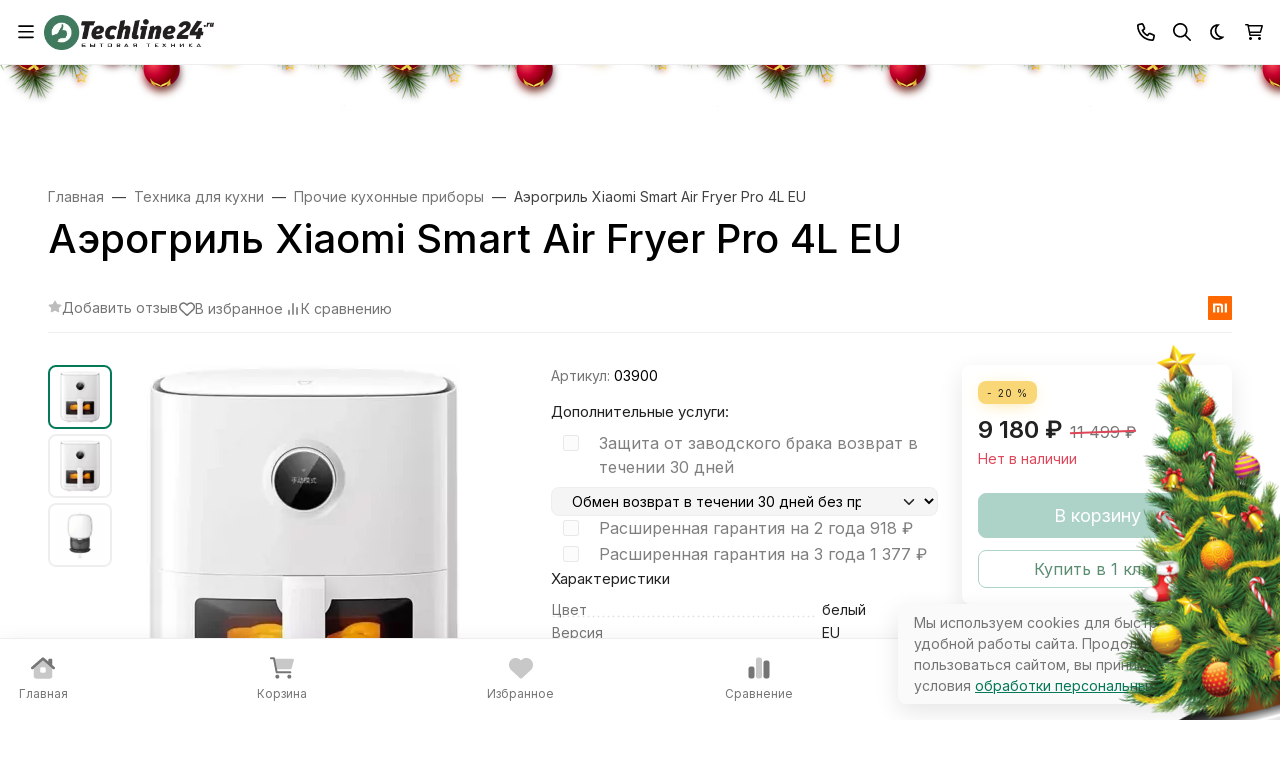

--- FILE ---
content_type: text/html; charset=utf-8
request_url: https://www.google.com/recaptcha/api2/anchor?ar=1&k=6LczikwmAAAAAEEzjR2e7CsJUruiwWEYNSk7ZSfv&co=aHR0cHM6Ly90ZWNobGluZTI0LnJ1OjQ0Mw..&hl=en&v=PoyoqOPhxBO7pBk68S4YbpHZ&size=invisible&anchor-ms=20000&execute-ms=30000&cb=c5lcsxyaa91t
body_size: 48767
content:
<!DOCTYPE HTML><html dir="ltr" lang="en"><head><meta http-equiv="Content-Type" content="text/html; charset=UTF-8">
<meta http-equiv="X-UA-Compatible" content="IE=edge">
<title>reCAPTCHA</title>
<style type="text/css">
/* cyrillic-ext */
@font-face {
  font-family: 'Roboto';
  font-style: normal;
  font-weight: 400;
  font-stretch: 100%;
  src: url(//fonts.gstatic.com/s/roboto/v48/KFO7CnqEu92Fr1ME7kSn66aGLdTylUAMa3GUBHMdazTgWw.woff2) format('woff2');
  unicode-range: U+0460-052F, U+1C80-1C8A, U+20B4, U+2DE0-2DFF, U+A640-A69F, U+FE2E-FE2F;
}
/* cyrillic */
@font-face {
  font-family: 'Roboto';
  font-style: normal;
  font-weight: 400;
  font-stretch: 100%;
  src: url(//fonts.gstatic.com/s/roboto/v48/KFO7CnqEu92Fr1ME7kSn66aGLdTylUAMa3iUBHMdazTgWw.woff2) format('woff2');
  unicode-range: U+0301, U+0400-045F, U+0490-0491, U+04B0-04B1, U+2116;
}
/* greek-ext */
@font-face {
  font-family: 'Roboto';
  font-style: normal;
  font-weight: 400;
  font-stretch: 100%;
  src: url(//fonts.gstatic.com/s/roboto/v48/KFO7CnqEu92Fr1ME7kSn66aGLdTylUAMa3CUBHMdazTgWw.woff2) format('woff2');
  unicode-range: U+1F00-1FFF;
}
/* greek */
@font-face {
  font-family: 'Roboto';
  font-style: normal;
  font-weight: 400;
  font-stretch: 100%;
  src: url(//fonts.gstatic.com/s/roboto/v48/KFO7CnqEu92Fr1ME7kSn66aGLdTylUAMa3-UBHMdazTgWw.woff2) format('woff2');
  unicode-range: U+0370-0377, U+037A-037F, U+0384-038A, U+038C, U+038E-03A1, U+03A3-03FF;
}
/* math */
@font-face {
  font-family: 'Roboto';
  font-style: normal;
  font-weight: 400;
  font-stretch: 100%;
  src: url(//fonts.gstatic.com/s/roboto/v48/KFO7CnqEu92Fr1ME7kSn66aGLdTylUAMawCUBHMdazTgWw.woff2) format('woff2');
  unicode-range: U+0302-0303, U+0305, U+0307-0308, U+0310, U+0312, U+0315, U+031A, U+0326-0327, U+032C, U+032F-0330, U+0332-0333, U+0338, U+033A, U+0346, U+034D, U+0391-03A1, U+03A3-03A9, U+03B1-03C9, U+03D1, U+03D5-03D6, U+03F0-03F1, U+03F4-03F5, U+2016-2017, U+2034-2038, U+203C, U+2040, U+2043, U+2047, U+2050, U+2057, U+205F, U+2070-2071, U+2074-208E, U+2090-209C, U+20D0-20DC, U+20E1, U+20E5-20EF, U+2100-2112, U+2114-2115, U+2117-2121, U+2123-214F, U+2190, U+2192, U+2194-21AE, U+21B0-21E5, U+21F1-21F2, U+21F4-2211, U+2213-2214, U+2216-22FF, U+2308-230B, U+2310, U+2319, U+231C-2321, U+2336-237A, U+237C, U+2395, U+239B-23B7, U+23D0, U+23DC-23E1, U+2474-2475, U+25AF, U+25B3, U+25B7, U+25BD, U+25C1, U+25CA, U+25CC, U+25FB, U+266D-266F, U+27C0-27FF, U+2900-2AFF, U+2B0E-2B11, U+2B30-2B4C, U+2BFE, U+3030, U+FF5B, U+FF5D, U+1D400-1D7FF, U+1EE00-1EEFF;
}
/* symbols */
@font-face {
  font-family: 'Roboto';
  font-style: normal;
  font-weight: 400;
  font-stretch: 100%;
  src: url(//fonts.gstatic.com/s/roboto/v48/KFO7CnqEu92Fr1ME7kSn66aGLdTylUAMaxKUBHMdazTgWw.woff2) format('woff2');
  unicode-range: U+0001-000C, U+000E-001F, U+007F-009F, U+20DD-20E0, U+20E2-20E4, U+2150-218F, U+2190, U+2192, U+2194-2199, U+21AF, U+21E6-21F0, U+21F3, U+2218-2219, U+2299, U+22C4-22C6, U+2300-243F, U+2440-244A, U+2460-24FF, U+25A0-27BF, U+2800-28FF, U+2921-2922, U+2981, U+29BF, U+29EB, U+2B00-2BFF, U+4DC0-4DFF, U+FFF9-FFFB, U+10140-1018E, U+10190-1019C, U+101A0, U+101D0-101FD, U+102E0-102FB, U+10E60-10E7E, U+1D2C0-1D2D3, U+1D2E0-1D37F, U+1F000-1F0FF, U+1F100-1F1AD, U+1F1E6-1F1FF, U+1F30D-1F30F, U+1F315, U+1F31C, U+1F31E, U+1F320-1F32C, U+1F336, U+1F378, U+1F37D, U+1F382, U+1F393-1F39F, U+1F3A7-1F3A8, U+1F3AC-1F3AF, U+1F3C2, U+1F3C4-1F3C6, U+1F3CA-1F3CE, U+1F3D4-1F3E0, U+1F3ED, U+1F3F1-1F3F3, U+1F3F5-1F3F7, U+1F408, U+1F415, U+1F41F, U+1F426, U+1F43F, U+1F441-1F442, U+1F444, U+1F446-1F449, U+1F44C-1F44E, U+1F453, U+1F46A, U+1F47D, U+1F4A3, U+1F4B0, U+1F4B3, U+1F4B9, U+1F4BB, U+1F4BF, U+1F4C8-1F4CB, U+1F4D6, U+1F4DA, U+1F4DF, U+1F4E3-1F4E6, U+1F4EA-1F4ED, U+1F4F7, U+1F4F9-1F4FB, U+1F4FD-1F4FE, U+1F503, U+1F507-1F50B, U+1F50D, U+1F512-1F513, U+1F53E-1F54A, U+1F54F-1F5FA, U+1F610, U+1F650-1F67F, U+1F687, U+1F68D, U+1F691, U+1F694, U+1F698, U+1F6AD, U+1F6B2, U+1F6B9-1F6BA, U+1F6BC, U+1F6C6-1F6CF, U+1F6D3-1F6D7, U+1F6E0-1F6EA, U+1F6F0-1F6F3, U+1F6F7-1F6FC, U+1F700-1F7FF, U+1F800-1F80B, U+1F810-1F847, U+1F850-1F859, U+1F860-1F887, U+1F890-1F8AD, U+1F8B0-1F8BB, U+1F8C0-1F8C1, U+1F900-1F90B, U+1F93B, U+1F946, U+1F984, U+1F996, U+1F9E9, U+1FA00-1FA6F, U+1FA70-1FA7C, U+1FA80-1FA89, U+1FA8F-1FAC6, U+1FACE-1FADC, U+1FADF-1FAE9, U+1FAF0-1FAF8, U+1FB00-1FBFF;
}
/* vietnamese */
@font-face {
  font-family: 'Roboto';
  font-style: normal;
  font-weight: 400;
  font-stretch: 100%;
  src: url(//fonts.gstatic.com/s/roboto/v48/KFO7CnqEu92Fr1ME7kSn66aGLdTylUAMa3OUBHMdazTgWw.woff2) format('woff2');
  unicode-range: U+0102-0103, U+0110-0111, U+0128-0129, U+0168-0169, U+01A0-01A1, U+01AF-01B0, U+0300-0301, U+0303-0304, U+0308-0309, U+0323, U+0329, U+1EA0-1EF9, U+20AB;
}
/* latin-ext */
@font-face {
  font-family: 'Roboto';
  font-style: normal;
  font-weight: 400;
  font-stretch: 100%;
  src: url(//fonts.gstatic.com/s/roboto/v48/KFO7CnqEu92Fr1ME7kSn66aGLdTylUAMa3KUBHMdazTgWw.woff2) format('woff2');
  unicode-range: U+0100-02BA, U+02BD-02C5, U+02C7-02CC, U+02CE-02D7, U+02DD-02FF, U+0304, U+0308, U+0329, U+1D00-1DBF, U+1E00-1E9F, U+1EF2-1EFF, U+2020, U+20A0-20AB, U+20AD-20C0, U+2113, U+2C60-2C7F, U+A720-A7FF;
}
/* latin */
@font-face {
  font-family: 'Roboto';
  font-style: normal;
  font-weight: 400;
  font-stretch: 100%;
  src: url(//fonts.gstatic.com/s/roboto/v48/KFO7CnqEu92Fr1ME7kSn66aGLdTylUAMa3yUBHMdazQ.woff2) format('woff2');
  unicode-range: U+0000-00FF, U+0131, U+0152-0153, U+02BB-02BC, U+02C6, U+02DA, U+02DC, U+0304, U+0308, U+0329, U+2000-206F, U+20AC, U+2122, U+2191, U+2193, U+2212, U+2215, U+FEFF, U+FFFD;
}
/* cyrillic-ext */
@font-face {
  font-family: 'Roboto';
  font-style: normal;
  font-weight: 500;
  font-stretch: 100%;
  src: url(//fonts.gstatic.com/s/roboto/v48/KFO7CnqEu92Fr1ME7kSn66aGLdTylUAMa3GUBHMdazTgWw.woff2) format('woff2');
  unicode-range: U+0460-052F, U+1C80-1C8A, U+20B4, U+2DE0-2DFF, U+A640-A69F, U+FE2E-FE2F;
}
/* cyrillic */
@font-face {
  font-family: 'Roboto';
  font-style: normal;
  font-weight: 500;
  font-stretch: 100%;
  src: url(//fonts.gstatic.com/s/roboto/v48/KFO7CnqEu92Fr1ME7kSn66aGLdTylUAMa3iUBHMdazTgWw.woff2) format('woff2');
  unicode-range: U+0301, U+0400-045F, U+0490-0491, U+04B0-04B1, U+2116;
}
/* greek-ext */
@font-face {
  font-family: 'Roboto';
  font-style: normal;
  font-weight: 500;
  font-stretch: 100%;
  src: url(//fonts.gstatic.com/s/roboto/v48/KFO7CnqEu92Fr1ME7kSn66aGLdTylUAMa3CUBHMdazTgWw.woff2) format('woff2');
  unicode-range: U+1F00-1FFF;
}
/* greek */
@font-face {
  font-family: 'Roboto';
  font-style: normal;
  font-weight: 500;
  font-stretch: 100%;
  src: url(//fonts.gstatic.com/s/roboto/v48/KFO7CnqEu92Fr1ME7kSn66aGLdTylUAMa3-UBHMdazTgWw.woff2) format('woff2');
  unicode-range: U+0370-0377, U+037A-037F, U+0384-038A, U+038C, U+038E-03A1, U+03A3-03FF;
}
/* math */
@font-face {
  font-family: 'Roboto';
  font-style: normal;
  font-weight: 500;
  font-stretch: 100%;
  src: url(//fonts.gstatic.com/s/roboto/v48/KFO7CnqEu92Fr1ME7kSn66aGLdTylUAMawCUBHMdazTgWw.woff2) format('woff2');
  unicode-range: U+0302-0303, U+0305, U+0307-0308, U+0310, U+0312, U+0315, U+031A, U+0326-0327, U+032C, U+032F-0330, U+0332-0333, U+0338, U+033A, U+0346, U+034D, U+0391-03A1, U+03A3-03A9, U+03B1-03C9, U+03D1, U+03D5-03D6, U+03F0-03F1, U+03F4-03F5, U+2016-2017, U+2034-2038, U+203C, U+2040, U+2043, U+2047, U+2050, U+2057, U+205F, U+2070-2071, U+2074-208E, U+2090-209C, U+20D0-20DC, U+20E1, U+20E5-20EF, U+2100-2112, U+2114-2115, U+2117-2121, U+2123-214F, U+2190, U+2192, U+2194-21AE, U+21B0-21E5, U+21F1-21F2, U+21F4-2211, U+2213-2214, U+2216-22FF, U+2308-230B, U+2310, U+2319, U+231C-2321, U+2336-237A, U+237C, U+2395, U+239B-23B7, U+23D0, U+23DC-23E1, U+2474-2475, U+25AF, U+25B3, U+25B7, U+25BD, U+25C1, U+25CA, U+25CC, U+25FB, U+266D-266F, U+27C0-27FF, U+2900-2AFF, U+2B0E-2B11, U+2B30-2B4C, U+2BFE, U+3030, U+FF5B, U+FF5D, U+1D400-1D7FF, U+1EE00-1EEFF;
}
/* symbols */
@font-face {
  font-family: 'Roboto';
  font-style: normal;
  font-weight: 500;
  font-stretch: 100%;
  src: url(//fonts.gstatic.com/s/roboto/v48/KFO7CnqEu92Fr1ME7kSn66aGLdTylUAMaxKUBHMdazTgWw.woff2) format('woff2');
  unicode-range: U+0001-000C, U+000E-001F, U+007F-009F, U+20DD-20E0, U+20E2-20E4, U+2150-218F, U+2190, U+2192, U+2194-2199, U+21AF, U+21E6-21F0, U+21F3, U+2218-2219, U+2299, U+22C4-22C6, U+2300-243F, U+2440-244A, U+2460-24FF, U+25A0-27BF, U+2800-28FF, U+2921-2922, U+2981, U+29BF, U+29EB, U+2B00-2BFF, U+4DC0-4DFF, U+FFF9-FFFB, U+10140-1018E, U+10190-1019C, U+101A0, U+101D0-101FD, U+102E0-102FB, U+10E60-10E7E, U+1D2C0-1D2D3, U+1D2E0-1D37F, U+1F000-1F0FF, U+1F100-1F1AD, U+1F1E6-1F1FF, U+1F30D-1F30F, U+1F315, U+1F31C, U+1F31E, U+1F320-1F32C, U+1F336, U+1F378, U+1F37D, U+1F382, U+1F393-1F39F, U+1F3A7-1F3A8, U+1F3AC-1F3AF, U+1F3C2, U+1F3C4-1F3C6, U+1F3CA-1F3CE, U+1F3D4-1F3E0, U+1F3ED, U+1F3F1-1F3F3, U+1F3F5-1F3F7, U+1F408, U+1F415, U+1F41F, U+1F426, U+1F43F, U+1F441-1F442, U+1F444, U+1F446-1F449, U+1F44C-1F44E, U+1F453, U+1F46A, U+1F47D, U+1F4A3, U+1F4B0, U+1F4B3, U+1F4B9, U+1F4BB, U+1F4BF, U+1F4C8-1F4CB, U+1F4D6, U+1F4DA, U+1F4DF, U+1F4E3-1F4E6, U+1F4EA-1F4ED, U+1F4F7, U+1F4F9-1F4FB, U+1F4FD-1F4FE, U+1F503, U+1F507-1F50B, U+1F50D, U+1F512-1F513, U+1F53E-1F54A, U+1F54F-1F5FA, U+1F610, U+1F650-1F67F, U+1F687, U+1F68D, U+1F691, U+1F694, U+1F698, U+1F6AD, U+1F6B2, U+1F6B9-1F6BA, U+1F6BC, U+1F6C6-1F6CF, U+1F6D3-1F6D7, U+1F6E0-1F6EA, U+1F6F0-1F6F3, U+1F6F7-1F6FC, U+1F700-1F7FF, U+1F800-1F80B, U+1F810-1F847, U+1F850-1F859, U+1F860-1F887, U+1F890-1F8AD, U+1F8B0-1F8BB, U+1F8C0-1F8C1, U+1F900-1F90B, U+1F93B, U+1F946, U+1F984, U+1F996, U+1F9E9, U+1FA00-1FA6F, U+1FA70-1FA7C, U+1FA80-1FA89, U+1FA8F-1FAC6, U+1FACE-1FADC, U+1FADF-1FAE9, U+1FAF0-1FAF8, U+1FB00-1FBFF;
}
/* vietnamese */
@font-face {
  font-family: 'Roboto';
  font-style: normal;
  font-weight: 500;
  font-stretch: 100%;
  src: url(//fonts.gstatic.com/s/roboto/v48/KFO7CnqEu92Fr1ME7kSn66aGLdTylUAMa3OUBHMdazTgWw.woff2) format('woff2');
  unicode-range: U+0102-0103, U+0110-0111, U+0128-0129, U+0168-0169, U+01A0-01A1, U+01AF-01B0, U+0300-0301, U+0303-0304, U+0308-0309, U+0323, U+0329, U+1EA0-1EF9, U+20AB;
}
/* latin-ext */
@font-face {
  font-family: 'Roboto';
  font-style: normal;
  font-weight: 500;
  font-stretch: 100%;
  src: url(//fonts.gstatic.com/s/roboto/v48/KFO7CnqEu92Fr1ME7kSn66aGLdTylUAMa3KUBHMdazTgWw.woff2) format('woff2');
  unicode-range: U+0100-02BA, U+02BD-02C5, U+02C7-02CC, U+02CE-02D7, U+02DD-02FF, U+0304, U+0308, U+0329, U+1D00-1DBF, U+1E00-1E9F, U+1EF2-1EFF, U+2020, U+20A0-20AB, U+20AD-20C0, U+2113, U+2C60-2C7F, U+A720-A7FF;
}
/* latin */
@font-face {
  font-family: 'Roboto';
  font-style: normal;
  font-weight: 500;
  font-stretch: 100%;
  src: url(//fonts.gstatic.com/s/roboto/v48/KFO7CnqEu92Fr1ME7kSn66aGLdTylUAMa3yUBHMdazQ.woff2) format('woff2');
  unicode-range: U+0000-00FF, U+0131, U+0152-0153, U+02BB-02BC, U+02C6, U+02DA, U+02DC, U+0304, U+0308, U+0329, U+2000-206F, U+20AC, U+2122, U+2191, U+2193, U+2212, U+2215, U+FEFF, U+FFFD;
}
/* cyrillic-ext */
@font-face {
  font-family: 'Roboto';
  font-style: normal;
  font-weight: 900;
  font-stretch: 100%;
  src: url(//fonts.gstatic.com/s/roboto/v48/KFO7CnqEu92Fr1ME7kSn66aGLdTylUAMa3GUBHMdazTgWw.woff2) format('woff2');
  unicode-range: U+0460-052F, U+1C80-1C8A, U+20B4, U+2DE0-2DFF, U+A640-A69F, U+FE2E-FE2F;
}
/* cyrillic */
@font-face {
  font-family: 'Roboto';
  font-style: normal;
  font-weight: 900;
  font-stretch: 100%;
  src: url(//fonts.gstatic.com/s/roboto/v48/KFO7CnqEu92Fr1ME7kSn66aGLdTylUAMa3iUBHMdazTgWw.woff2) format('woff2');
  unicode-range: U+0301, U+0400-045F, U+0490-0491, U+04B0-04B1, U+2116;
}
/* greek-ext */
@font-face {
  font-family: 'Roboto';
  font-style: normal;
  font-weight: 900;
  font-stretch: 100%;
  src: url(//fonts.gstatic.com/s/roboto/v48/KFO7CnqEu92Fr1ME7kSn66aGLdTylUAMa3CUBHMdazTgWw.woff2) format('woff2');
  unicode-range: U+1F00-1FFF;
}
/* greek */
@font-face {
  font-family: 'Roboto';
  font-style: normal;
  font-weight: 900;
  font-stretch: 100%;
  src: url(//fonts.gstatic.com/s/roboto/v48/KFO7CnqEu92Fr1ME7kSn66aGLdTylUAMa3-UBHMdazTgWw.woff2) format('woff2');
  unicode-range: U+0370-0377, U+037A-037F, U+0384-038A, U+038C, U+038E-03A1, U+03A3-03FF;
}
/* math */
@font-face {
  font-family: 'Roboto';
  font-style: normal;
  font-weight: 900;
  font-stretch: 100%;
  src: url(//fonts.gstatic.com/s/roboto/v48/KFO7CnqEu92Fr1ME7kSn66aGLdTylUAMawCUBHMdazTgWw.woff2) format('woff2');
  unicode-range: U+0302-0303, U+0305, U+0307-0308, U+0310, U+0312, U+0315, U+031A, U+0326-0327, U+032C, U+032F-0330, U+0332-0333, U+0338, U+033A, U+0346, U+034D, U+0391-03A1, U+03A3-03A9, U+03B1-03C9, U+03D1, U+03D5-03D6, U+03F0-03F1, U+03F4-03F5, U+2016-2017, U+2034-2038, U+203C, U+2040, U+2043, U+2047, U+2050, U+2057, U+205F, U+2070-2071, U+2074-208E, U+2090-209C, U+20D0-20DC, U+20E1, U+20E5-20EF, U+2100-2112, U+2114-2115, U+2117-2121, U+2123-214F, U+2190, U+2192, U+2194-21AE, U+21B0-21E5, U+21F1-21F2, U+21F4-2211, U+2213-2214, U+2216-22FF, U+2308-230B, U+2310, U+2319, U+231C-2321, U+2336-237A, U+237C, U+2395, U+239B-23B7, U+23D0, U+23DC-23E1, U+2474-2475, U+25AF, U+25B3, U+25B7, U+25BD, U+25C1, U+25CA, U+25CC, U+25FB, U+266D-266F, U+27C0-27FF, U+2900-2AFF, U+2B0E-2B11, U+2B30-2B4C, U+2BFE, U+3030, U+FF5B, U+FF5D, U+1D400-1D7FF, U+1EE00-1EEFF;
}
/* symbols */
@font-face {
  font-family: 'Roboto';
  font-style: normal;
  font-weight: 900;
  font-stretch: 100%;
  src: url(//fonts.gstatic.com/s/roboto/v48/KFO7CnqEu92Fr1ME7kSn66aGLdTylUAMaxKUBHMdazTgWw.woff2) format('woff2');
  unicode-range: U+0001-000C, U+000E-001F, U+007F-009F, U+20DD-20E0, U+20E2-20E4, U+2150-218F, U+2190, U+2192, U+2194-2199, U+21AF, U+21E6-21F0, U+21F3, U+2218-2219, U+2299, U+22C4-22C6, U+2300-243F, U+2440-244A, U+2460-24FF, U+25A0-27BF, U+2800-28FF, U+2921-2922, U+2981, U+29BF, U+29EB, U+2B00-2BFF, U+4DC0-4DFF, U+FFF9-FFFB, U+10140-1018E, U+10190-1019C, U+101A0, U+101D0-101FD, U+102E0-102FB, U+10E60-10E7E, U+1D2C0-1D2D3, U+1D2E0-1D37F, U+1F000-1F0FF, U+1F100-1F1AD, U+1F1E6-1F1FF, U+1F30D-1F30F, U+1F315, U+1F31C, U+1F31E, U+1F320-1F32C, U+1F336, U+1F378, U+1F37D, U+1F382, U+1F393-1F39F, U+1F3A7-1F3A8, U+1F3AC-1F3AF, U+1F3C2, U+1F3C4-1F3C6, U+1F3CA-1F3CE, U+1F3D4-1F3E0, U+1F3ED, U+1F3F1-1F3F3, U+1F3F5-1F3F7, U+1F408, U+1F415, U+1F41F, U+1F426, U+1F43F, U+1F441-1F442, U+1F444, U+1F446-1F449, U+1F44C-1F44E, U+1F453, U+1F46A, U+1F47D, U+1F4A3, U+1F4B0, U+1F4B3, U+1F4B9, U+1F4BB, U+1F4BF, U+1F4C8-1F4CB, U+1F4D6, U+1F4DA, U+1F4DF, U+1F4E3-1F4E6, U+1F4EA-1F4ED, U+1F4F7, U+1F4F9-1F4FB, U+1F4FD-1F4FE, U+1F503, U+1F507-1F50B, U+1F50D, U+1F512-1F513, U+1F53E-1F54A, U+1F54F-1F5FA, U+1F610, U+1F650-1F67F, U+1F687, U+1F68D, U+1F691, U+1F694, U+1F698, U+1F6AD, U+1F6B2, U+1F6B9-1F6BA, U+1F6BC, U+1F6C6-1F6CF, U+1F6D3-1F6D7, U+1F6E0-1F6EA, U+1F6F0-1F6F3, U+1F6F7-1F6FC, U+1F700-1F7FF, U+1F800-1F80B, U+1F810-1F847, U+1F850-1F859, U+1F860-1F887, U+1F890-1F8AD, U+1F8B0-1F8BB, U+1F8C0-1F8C1, U+1F900-1F90B, U+1F93B, U+1F946, U+1F984, U+1F996, U+1F9E9, U+1FA00-1FA6F, U+1FA70-1FA7C, U+1FA80-1FA89, U+1FA8F-1FAC6, U+1FACE-1FADC, U+1FADF-1FAE9, U+1FAF0-1FAF8, U+1FB00-1FBFF;
}
/* vietnamese */
@font-face {
  font-family: 'Roboto';
  font-style: normal;
  font-weight: 900;
  font-stretch: 100%;
  src: url(//fonts.gstatic.com/s/roboto/v48/KFO7CnqEu92Fr1ME7kSn66aGLdTylUAMa3OUBHMdazTgWw.woff2) format('woff2');
  unicode-range: U+0102-0103, U+0110-0111, U+0128-0129, U+0168-0169, U+01A0-01A1, U+01AF-01B0, U+0300-0301, U+0303-0304, U+0308-0309, U+0323, U+0329, U+1EA0-1EF9, U+20AB;
}
/* latin-ext */
@font-face {
  font-family: 'Roboto';
  font-style: normal;
  font-weight: 900;
  font-stretch: 100%;
  src: url(//fonts.gstatic.com/s/roboto/v48/KFO7CnqEu92Fr1ME7kSn66aGLdTylUAMa3KUBHMdazTgWw.woff2) format('woff2');
  unicode-range: U+0100-02BA, U+02BD-02C5, U+02C7-02CC, U+02CE-02D7, U+02DD-02FF, U+0304, U+0308, U+0329, U+1D00-1DBF, U+1E00-1E9F, U+1EF2-1EFF, U+2020, U+20A0-20AB, U+20AD-20C0, U+2113, U+2C60-2C7F, U+A720-A7FF;
}
/* latin */
@font-face {
  font-family: 'Roboto';
  font-style: normal;
  font-weight: 900;
  font-stretch: 100%;
  src: url(//fonts.gstatic.com/s/roboto/v48/KFO7CnqEu92Fr1ME7kSn66aGLdTylUAMa3yUBHMdazQ.woff2) format('woff2');
  unicode-range: U+0000-00FF, U+0131, U+0152-0153, U+02BB-02BC, U+02C6, U+02DA, U+02DC, U+0304, U+0308, U+0329, U+2000-206F, U+20AC, U+2122, U+2191, U+2193, U+2212, U+2215, U+FEFF, U+FFFD;
}

</style>
<link rel="stylesheet" type="text/css" href="https://www.gstatic.com/recaptcha/releases/PoyoqOPhxBO7pBk68S4YbpHZ/styles__ltr.css">
<script nonce="r04DLLL8WLlyEqd_aY4AlQ" type="text/javascript">window['__recaptcha_api'] = 'https://www.google.com/recaptcha/api2/';</script>
<script type="text/javascript" src="https://www.gstatic.com/recaptcha/releases/PoyoqOPhxBO7pBk68S4YbpHZ/recaptcha__en.js" nonce="r04DLLL8WLlyEqd_aY4AlQ">
      
    </script></head>
<body><div id="rc-anchor-alert" class="rc-anchor-alert"></div>
<input type="hidden" id="recaptcha-token" value="[base64]">
<script type="text/javascript" nonce="r04DLLL8WLlyEqd_aY4AlQ">
      recaptcha.anchor.Main.init("[\x22ainput\x22,[\x22bgdata\x22,\x22\x22,\[base64]/[base64]/[base64]/KE4oMTI0LHYsdi5HKSxMWihsLHYpKTpOKDEyNCx2LGwpLFYpLHYpLFQpKSxGKDE3MSx2KX0scjc9ZnVuY3Rpb24obCl7cmV0dXJuIGx9LEM9ZnVuY3Rpb24obCxWLHYpe04odixsLFYpLFZbYWtdPTI3OTZ9LG49ZnVuY3Rpb24obCxWKXtWLlg9KChWLlg/[base64]/[base64]/[base64]/[base64]/[base64]/[base64]/[base64]/[base64]/[base64]/[base64]/[base64]\\u003d\x22,\[base64]\\u003d\x22,\x22w6vCvcOvwqwewr8hW1TCqMO+JDcgwofDo8K7ZjQlSMKEEHzCqWAWwrsPIsOBw7gywpV3NVl/ExY2w5AXI8Kiw6bDty8dRCbCkMKGXlrCtsOTw61QNSt/Al7DvlbCtsKZw4zDo8KUAsONw5IWw6jCsMKvPcOdVMOWHU1Mw7VOIsOLwppxw4vCq3/CpMKLBcKVwrvCk1vDqnzCrsK8YmRFwoA2bSrCvEDDhxDCrcKcECRewo3DvEPCisOJw6fDlcKxPTsBfsOHworCjxjDv8KVIUFYw6AMwrLDsUPDviBxFMOpw4XCksO/[base64]/wpxbwox2dhwgaShgUnvCsxE6VcORw7jCrzc/FSPDtjIuZMK7w7LDjMKEUcOUw65ww7Y8wpXCugx9w4RvJwxmbQ1IP8OUGsOMwqBzwqfDtcK/[base64]/CknvDhcKDUFnDuhcWIT7DuDDDhcOBw7gDXD1hDsOpw4nCjlVCwqLCrcOXw6oUwo16w5EEwo0WKsKJwpPCvsOHw6MiPhRja8K4aGjCrsKoEsK9w7IKw5ADw4RqWVocwoLCscOEw4fDr0ogw6JGwod1w4AEwo3CvEjCiBTDvcK3dhXCjMOrfm3CvcKZC3XDp8O/RGF6QEh6wrjDgjkCwoQWw5N2w5YIw65UYQrCinoEI8ODw7nCoMOxYMKpXDfDhkE9w7UaworCpMO+R1tTw7TDqsKsMWHDj8KXw6bCgm7DlcKFwqwyKcKaw6xXYyzDhMKHwofDmgLChTLDncO4AGXCjcOkXWbDrMK3w7ElwpHCsBFGwrDCj17DoD/DoMOQw6LDh04iw7vDq8KiwrnDgnzCs8Krw73DjMOvZ8KMMwUVBMOLTEhFPmIxw55xw6LDjAPCk03DssOLGz/DjQrCnsO7GMK9wpzCg8Odw7ECw5DDnEjCpG0bVmk6w4XDlBDDt8OZw4nCvsKtXMOuw7cYOhhCwqYCAkt/HiZZLsOwJx3Dm8KHdgAPwqQNw5vDvMKpTcKyURLClztqw60XIlXCtSc2cMOvwoTDsUHClV9WdMOWaCNZwrHDoVofw5cQRMKawrfCgcK6D8O1w67Cn37DnWhyw4llwojDusOkw68gE8Ocw6DDnMK/w7oAEMKdfMOBB3TCkh3Ds8Kjw5Bnd8OkBcKtwrQnDsK+w7/CoXULw5HDsA/DjzkoFnB3w44AasKQw5TDjnHCjsKFwqbDnCwyWMOjf8KWPkvDkQXCgyUyKgvDuWp/K8OQLSHDjMO6wr9qDH7ChGzDoinCmcOVHMKLKMKgw67DrcO0wo0HKWBPwp/CucO1GMOoMUJ8w5clw5fDvCI9w4jCisK6wrHCvsOVw4EwAlE0BsOACcKEw6DClcK9PQjDrMKlw6g6X8Ofwrhaw7Aew73CgcOYBMKtL1I1QMKeXyzCp8KCAEpTwpU8wrtEdsO/[base64]/DtMK4wpPCjcKbYsOIV8ORw7ZSdMKPw71+NsOQw7fCusKETcOJwqseC8KJwrlKwrLCscKmEMOmCH3DtSsQTMK3w60owo1kw5xOw7l9woXCjwJIcMKRKMO7woUFwqjDvsO9HMKyQATDmcK/[base64]/Dl8OrWF3DssKawplawqkvBMKXEsKoQU3CjlHCihsJwoZYRF3Dv8KOw6vDm8KwwqPCqsO+wpwbwqRNw53DpMKbwp/DnMOpwp9ywobCkzPCrjUmw7HDscOww4LDpcOHw5zChcKvBjDDj8KdYBAqJMKbB8KaLzPCp8Kzw49Jw7rCkcOowrvCjxxjY8KlJsKVwpTCgMKINRnCnhwAw6/[base64]/CuxHDh8OubMKlw6jCt8O/[base64]/DsMKxw6l9JG0HP8Kww7rCiMOjw7bDgMO1wo/CmEZ8V8O/w6pmwpLDqMK1LFBnwpnDiUINOMK0w6LClcOtCMOcw7cfBcOQBsKpTWV7w6YfHsOcw6zDty/CjsKSWSYjNSA9w5/DhRBLwo7DvgcSf8KLwqsuDMKSwp3DkVjDlMOfwojDhVFiDQnDqsK8PnrDi3VqBjfDhMOwwqDDscOxwrHCiG7CnsOeBgPCp8OVwrYcw7PDtXx0w604M8KdX8KGwrTDocKCeXVJw7HDhCZDLQ9kYcOBw59nasKGwrTDmGrCnEktasKTEz/Ch8Kqw4nDgsKMw7rDvl1DJg4CWXhiMsKlw55hbkbDlcKQDcKPWjrCrjzDogrChcObwq3Cry3DjsOEwrXCtsKwTcOPLcOQa23Dtm5gXsKWw7bClcOxwqXDnMOYw7RZwr0sw5XCkMK4G8Kxwq/DjBPChsKGVQ7CgMOQwqVAZAzCjsK0NMOEAcKcw53CnMKNfw/CqVvDpcKZwognw4lvwopJI3U5KUQuw4HDg0PDrAlfFi9Rw4soTCIIN8OYE3J8w4MsVAAFwrsvbsOCa8KKYxvDi2DDjcKLw5rDt1vDosObPQ0gMGfCkMKZw6PDjMKlX8OnAMOSwqrCh23DvMKGJEPCpsOmI8OIwqDDgMO1SB/[base64]/DgMO2EUzDucKnc3nCtzLCl8KeVMOTw4TCgFQIwqrCuMOLw5fDusKUwrTCikMTFsO+LHpew5zCnMK3wq7DgMOYwqTDkcOUwoAPw4hXQMKEw53CuVklQ28qw607c8KGwrLCp8Kpw5Z3wpnCm8OPQ8OOwqXDqcO0VGXDosKkwpwgw5wUw75DZlI0wrVxE1MzOMKTQF/DjEANKXoRw5bDicONXcOhVMKSw4E2w40iw47CqMK7wq/CmcKuMijDnAjDqjduQhbCpMOBwoQ4bhV+w5XCiH9lwrXCkcKNKMOFwo47w5J3wpp6w4pUw5/DslfCpE7DnwnCvRzDrhgqOcObKsOQUmfCvn7DiTxmfMKPw6/CncO9w54JZsK6DcOxwpbDq8KsAhfCqcO0wpQbw451w4bCiMO4T2HCiMKoAsOAw4zChcKKwqMJwr8ZBCjDmcOHcFfChg7CpEMwSmhhc8OCw4XCm05FEG/DvcK6LcKLJsOpNB42VWgYIi3Dl0bDp8K6wovCg8K7w7FHw4rDggHDvFnDoj3DtsOowprDjsOswrUYwq8MHSFpcFx8w6DDp2TCoDfCqwTDo8KVJCE5VEdnwpoKwpd/esK5w7BtTnrCt8K/[base64]/[base64]/DlgzCtcKhwqTDpsOKVsObwonDnMKNWkPCml/DrjXDv8O8wqtQwr/Dsnckw7xow6lZVcOcw4/CrA3DtsKjBcKqDAZjFMKUOwvCocONFhlUKcKRNsK+w4NfwpnCsBp9FMOKwqkoWB7Dr8Knw63DicK6wrl2wrDCn1gvG8K3w5Z3WD/DsMObX8KKwrzCrcOCYsOMXMKXwoRidkcXwrnDrTgIZsO/woLCuDs8XMKdwrFkwqA6AS4yw69veB8xwqRNwqgBUCRBwrvDjsOWw4YwwohlCAXDksO6GFTCh8KSDsOYw4PDuzoTdcKYwoF5wrwVw4xSwrELdE7DiWjDtsK0O8O2wpwrcMK2woDDkcOZw7QFwoIIQBI/wrTDnMKlKhNfZibCp8O7wr0QwpdvBD9awq7CuMOfw5fCjXjDqMK0w40tDMKDZGhXdQFfw43DrXvCr8OhQcOxwo8Kw5h1w4hHS1zDnGh2BEZYeFnCsxHDssOcwoIrwp/CrsOgZMKLw4AMw7HDjFXDoSHDlA5cQG0iL8OkKDxwwqvDrElsMsKXwrF0HBvDuyBFwpUww6Y2cAHDix91w7/Dm8KWwoV/J8KNw50RaRDDkjZ/fV16woLCjMKiDldsw4/DusKQw4XCpcOkKcK6w6PDg8Ogw5ZnwqjCtcOsw4ZlwpzCtMKyw7XDjiEaw5zCkBHCmcKIHFbCkkbDpznClCNoVMKuMXvDvgxiw69Rw4dbwq3DlHwPwqhNwrDDiMKjw4hAwp/DgcOsFiteBMKqe8OrJ8KXwofCuWTCvGzCsTwOwrvCghLDlgkxEMKLw7LCm8Kbw7zCv8Ozw67CpcObRMKRwrHDrXDDhjLCoMOGUsO3FMK4AQ4vw5LClWfDosO+FcOiSsK9BzcNbMOYWcOxXDTDkhh9c8K0w7/CtcOowqLCsDI4wrsjw6Eiw5MBw6fCuD7Dkh0vw43CgCvCisO+cDwLw5sMw7pGw7YXP8O3w6ksQsKewoHCu8KEYsKKczRdw4zCmMK9AB42IGLCpcK5w7DDnD7DrT7CnsKEehTDk8OJw5LCigRHR8OQwpB+RncoI8O+wpfDk0/[base64]/Cs8OUKHQOwrTDs8KwJ8KbEHfDgB/Cqx8fSF7Dn8KCWMKVS8OdwqDDoEvDpQ84w7/[base64]/DvigWwo4PFMObQClqF8KbwplWEsOXwr/CocOGOVXCrcKDw5LCux/DksK/w5fDn8KwwoQ3wrZefEZTw6fCmQhBdMKbw6DCmcKTfsOmw4jDvsKTwolOSFVlCsK9C8KbwoY/G8O3IsKNLsOPw5bDkn7CjW/Dq8K4wqXCgsKewo9XTsORwojDt3cDIjfCqQE2w5pqw5Y+wp/DlnPCh8OYw4DDp1hUwqTChMOwIj3Ck8Otw7lywo/CgThYw5RRwpItw6hNw5nDg8KydsOZwqJwwrNXA8KSL8KETG/CpV/Dm8OzKMKfbMK/wr14w59BNcOtw54dwrRBwo8zLMKmwqzCncO8CAgwwqROw7/DmMOgAMKIw5rCj8KRw4R1wo/DssKmwrDDksOzDiodwqVowrofBgxnw5tCO8KMN8OFwp5fwpB+wrPCvMKgw6UhNsKywrPCr8KzGWzDrMK/bDZOwo5nemnCq8OcM8KjwoTDtcKsw4XDuAYlwpjCtsKvw6xIw77CuWDDmMOOwpTCqMOAwq9LP2bCjVBtKcO4VsK1K8ORGMO2U8O+w69AAFbDncKtdMO4WgBBNsK8w6Q4w4jCp8K6wpk/w4zDn8Olw5fDvBZvUR5hUy5pODfCncOxw6fCvcK2TCFeSjfCsMKZAkBCw6Zbbj1Fw6QLeB1wEsKrw4/ColIzW8OMTsOZbMKaw4tVw6vDqyx5w4TDo8OOacKJM8KXCMONwrwGTRXCp0fCrcOkBsOzKy3Do2MSdj1lwpwCw5DDtsKAwrggecOaw6tkw7/[base64]/DkFBLwrcQcsO+wrXChcKUfsKTCT/ChFY7UlPCrsKiAWLDjBPDlsKMwprDgsKqw5ISUjjCqWPCkHkXw6VEYMKGL8KqGFvDvcKWwp0HwqRMWE/DvUfChMO/JUxFQl4ZCA7CkcKRw5Z6wonDqsOIw58eAShwOWkZIMOzCcKfwp5ve8Kvwr41wrNKw6LDnFrDtAjCl8O6fWZmw6nCny9aw7jDssKGw7o8w4RzN8KswqoOCMK4wrtHw4/DgMOIHMKyw5DDkMOTX8KeDsKrCMOMOTPCkTfDliJHw7zCuzdeK3zCoMODHcOsw5J8wq8ebsOCwpDDtsKiODLCpiwlw6jDsjnDv3ovwqQGw7fClUh+Mw47w5PDv0lLwrrDtMKUw4cSwpEww6LCpMK0QgQ8AgjDom1wfcOYOsOaTEjCtMOdblNkw7/Dk8OOw6vCvkTDlcODbQQIwoNzwoTCp1bDmMOyw4XChsKbwpzDp8KpwpM3a8OQLHlmw4g9UmpNwoo0wqrCrsOfw41pTcKUd8OYHsK6GUrDj2vDlwBnw6LDp8O1WCUVcEXDhSAfG2HCm8ObHUvCr3rDgizCoCkbw4hTLwHCv8OxGsKYwo/CjMO2w7nCiWJ8d8KgXGLDqcKdw5DDjHPClB/CoMOEScO/fcKdw4JTwp/CtjBQRX1Xw5Z2wqI0IHJNYll3wpIbw6FKwozDvlYTWFXCh8Kswrhaw5YFw7vDjsKxwrzDtMKzSMOSfg50w7huwoQ+w7w4w7gHwoPDuj/CvVHCtcOHw4V+cmpBwqPDnsKydcK4Q0URw6xAHSVVS8KFPUQ4ScKKfcK+w57DtsOUVFzCkMO4ZjdoDEtcw6HDny3Ci2TCvldhR8K+QyrCkkZCZsKlEcOrFMOUw6fDhMKxB0Ihw4jCpcOkw5leXjx1cnfCjCBFwrrCncKNc0/[base64]/[base64]/DuWh5w4/[base64]/wqUzBsONE2YvwqXCviBfEmzClHUKwq/DrEfDhMKfw4rChWhQw5DCjwVIwqHCvcOAwqrDkMKEDG3CpsKEPhI/wqcbw7JBwp7Dsh/Drw/DoiJRScKlw4VRcMKOwqsoUFvDg8KQEwpiLMKFw5PDu17CqgI5MVtww6fCjcOQUMOgw4NZwo1Cwqsow7lnVcO8w67DtMKqKyHDqsK/wrrCmsOkK1rCscKMwrjCg07DiX7Dk8OWbyEPQMK6w7Bdw6rDhF3DusO9JcKwf0/[base64]/PcKYAcODFmvCjcK7LsO3aynDtj3Dg8KxHsO6wo5ewo7CmcOxw7TDtx42GG7Dv0NzwrLCksKONsKgwqzDj1LCpMKKwpbDgcO6IX7CpMKVAG0wwo8/P3zCucORw6TDpcOILgd+w78Fw5DDjUIMw7ozemfCsiJhw7HDo1HDgEPDssKpXR/DtMOjwqLClMK9w4MpZwgkw7YiC8OKN8O5AEHCo8K7wpjCqMO8JcO7wrs+CMO5wo7CvcOww5o1F8KsdcOCU1/Cg8Onwqdkwq95wpnChX3ChcOEw4rCoRjCpcKPwqDDu8KGOsOOYFFqw5fCqRdiVsKtwp/CjcKpwrTCtcODdcKyw5vCnMKSMMO6wrrDgcKYwrvDoV5GHUUJw5vCpxDClltzw40vbGtpwpcCNcOEwpA8w5LDu8KAdcO9AmNHfXvCk8OQKV9mV8KrwoQ7JMOVwp/DnHQhaMKrOMOLw5vDlRnDucK2wopgAsONw6jDuAhQw5LCt8O1wpkNAT9dUcOeci7Cs1Q9wqAlw57CujLCqiPDp8Oiw6UQwr3DnkTCr8KWwpvCtnDDnMORQ8Ksw5MtcU/CrcKTYRUEwp86w6DCrMKqw4XDu8OWZcKWw4FeRhbDisO5W8KKM8OxUMOfwr7Cgg3CpMOHw7DCuWljaxEEw7MTUAXCqMOzBFJqAnl/w5BcwrTCs8OiKBvCs8OfPkHDiMOzw6PChGvCqsKZTMKre8KswrRtwql2w4nDmh/DoVfDtMKGwqR+fGMqH8Kpwp7CgwHDi8KwKgvDk0MqwqDCgsOPwqgewpvCpsKQw73DqxfCi1EECjzChyFnUsK5VsODwqAPF8K/FcOrBUB4w6jCosO5cQjCjMKcwqIqXnDDvMKzw7F4wpYrA8O+K8KpOhzComhkCMKhw6XDvBJ8dcOOHMOww54DTMOrw6AxG3AEwogwGH/[base64]/DljHCjsKewpnDuXNHUcOuMsOCDcK1wohQwrvCuxPCvsO+w5EiWMKnXcKyMMKKRMKlwrl+w7EvwpdNfcOawrzDs8Oew59xwrrDm8O2w7dawpAfwr94w73DhFpOw6ESw7jCscKnwprCuG/CnUTCoj3Dkh/Dr8OSwozDlcKPwrZxICoYBE1gVXrCri7DmMOew5vDncK/R8KKw5NiKDrCiGkJZjrCgXpPVcOkEcKEPBrCvlHDmS7CsVfDqxjCpsORJ15fw7LDtMOXD03CtMKrScOvwpJZwpzDqcOVwrXCgcKBw53Do8OaOsKXcFHDqsKBCVA3w7vDnwrCo8KPLMKcwoF1wo/Cj8OIw5Quwo3CjmsbHsOJw58dJwMiF0sbRFQMfMKPwpxbLi/Dm23CixsGNW3Ct8OGw6dsF25OwopaGAdZcjhHw5tmwosswqMswoDCliDDonTCrDLChT/Dg01mIm0YeFvCmRRjB8Kswp/DsD/Dn8KlasKoNsOcw4LDi8K0NcKcw6h9wp3DrBnCnMKZYhs9CzkIwrs0Gl8xw5kGwp5sKMKCNcOjwoc/NG7Cgk3DqxvCocKfw5BLehFmw5bDqMKYEcOnJMKSw5LCj8KbTVNJKSvCpkPCicK5WMOTQMK1VxPCh8KNccOYcMKvMsOjw5LDrSTDkFASNMOBwqfCkUbDkSIRwprDrcOnw7fCrcKxKUfCgMK5wqEmwoHChsOQw4XCqHnDu8KxwonDiyXCgcKOw7/DuFLDhMKOVhPCoMKYworCt3PDvhPCqFsDwq0mCMOMfcOhwqXCrBvCg8Olw5F6WMKcwpLCgcKUa0gxwoXDmF3CrMKrw6Jdw6oaI8K1ccKhKMO9Sgk8wrpQJMKZwpfCj0LCgDZ3wpzCssKLGcO8w60IeMKzZB4owrp/[base64]/dRcSw4FowoMFLcKoUcKqf8OXeDNgQMOvbj3DhcO5AMO2ekUCwprDrMOcwpjDtsKiQjgEwpwIax3DlEjCqsO3FcOvw7PDvinDjMKUwrZCw5g/wppkwoIWw7DCoAJVw7k0UGNJwqLCs8O9w7XDoMKNw4PCgcK+w49EGkgFEsKTw49KRnFYJGtzG1TDuMKswqsvV8KFw4kqNMKDd2rDjkLDj8K6w6bDnFAKwrzCjQNTR8OKw5PDqwIGMcKYJ3jDtMK3w5vDkcKVDcKHdcOtwpHCtTDDiiE/ADPDlcOjAsKqwqTDu27Dq8KlwqtfwqzCshHCqm3CoMKsU8O1wptrJsOiw4HCkcOnw5xhw7XDr3jCsV13ZCZuHnkYc8KVcXPCkivDqsOlwo7DusOAwr8Fw5XCtj1KwqFtwrnDmMOAaRU4AcO9ecOdSsOlwr/DlcOww6bCmWbDqwJ4GcOrBcK4UsKtI8Oaw6nDoF5MwpvCtmZfwq84wrMFw5/Dh8KKwr/DhErClUnDmcOOMAnDiwfCvMOQMmBUw4ZIw6bDo8O0w6pWQTnChMOgNhdhD2skK8OXwpNywrxuAD5aw6dwwqrCgsOywoLDr8OywrNaa8K9wo51wr/DoMOSw45VScO5ZBzDkcOEwq9hKcKkw5PChcOeUcK4w6Fyw5Nqw7Z1wrnDgsKCw6E/w4XChGLDsmcPw7HDuWHCt0tpfErDpXfCj8O5wovCvCrDncOww63CrXXChcOFSsOCw4nCocOIZhF5wqvDtsOTRU3DgnxGw4rDuRAOwq0DNFXCqhtqw78gPS/DgTrCokbClllmHF4VJMO/w7V2A8KNNQLDvsORwo/DicOZWcOuTcOfwqDCkyTDhsKfYGI6wrzCrCzChcOIIsOcP8Ogw5TDhsK/I8Kawr7ClcOPf8Opw5zDq8OPwrPCvcO1fQlew5rDtDLDu8K+w6EAasKqw5VNf8O0GsObNQTCj8OBKMOaS8O3wpMwQ8KpwpjDhFpFwpIPPDIxEcKvWjfCuHgnGMOHYMOHw6vDpjLCg0DDvEQ7w53CumwPwqfCqwN/[base64]/Vl1mYmfDssKnUw46WDdgMsKCAMO8O8OofDfCh8K+LB7DsMKnHcKxw7jDuxZHBxIcwoYbGsOywrbDkG58MsKZKybDuMOgw7h5w4I7NsOBDBLDuDjCqS43w7grw7/DjcKpw6HCtVYeJlVQX8KWGcOhFsOGw6fDnAV4wqDChMOUQTU6YsOtQcODwpPDjsO4LQHDmsKSw4Miw7QrWjrDgMOQYQ3CgktKw7jCqMKFX8KHwp7Ct28fw4LDj8K2GMOlFcOAwpM5KzrDgD0SNHVGwoDDriIZfcODw7zCnCfCk8OqwrQOTF/Cpl/DmMOywrRIJGJawrE+d0TCrj/[base64]/[base64]/DhcKMXVVRw4VcYhwBwrDChmg9acOnworCu15lflTDq2hXw57DjGxlw6/CgMOYdHFCXQzCkTbCvRRKTBNGw6dywr4sCMOJw6jCo8KvSnsCwplafgXClcOiwpN2wqM8wqrCv23CsMKaAh3CpRtCUMKmRyPDmQ83OcK2w5hiPiNWdsOHwr1Kf8KgZsO7IEcBUG7Cj8KmeMOffA7DsMOQG2/CoD/[base64]/ET7CgsKfKsK2ccOyw6l2LjgCwokZw4DCr0Now4jCtcK/DMO0MsKTPMKlbEHCh0RvW2/DgMKJw643EMOcwrPDjcK3NS7DiyrDk8KZU8O8w59Wwq/[base64]/CijvDtsORw658FHHCqcKdR2nDtcKvw6JNw5Byw5hqDGrDmMO1GMKrXsKUX3h2wqTDjmkkczfCmQ9FDsKxUCdowp/DscKTIWjCkMODZsKvwprCr8OWD8Kgw7UywrDDncKFAcO0w5PCqsKySsKFC33CvmLDhBhgCMKlw6/DqcKnw7Rqw4ZDNsKaw7l0MQ3DmgNLb8OQAsK8XBASw4FidsO3esKfwonClsKVwpV4NTXCmMOtw7/[base64]/DncKEwpjDuEjDr8Oqw57Cpy8Qw5MtwqdXw5cOXlgyBcKCw49pw6fDq8OkwovCtsKdfQ3Dl8KXbRsuQ8KVVcOcTMKYw6VFDcKQwrVKLSHDo8ONwpzCv00PwozDgnLCmQrDvD4/[base64]/Cp8KhwrUaWgfCsH10FUXCvlw4w7DCoGlow5zCiMKrRTbCo8OFw5PDjBVnI2I/w793OzvCn21qwrPDmcKhwoPDgRfCqsKYfmXCkHbCuQxoGioVw54tYcOJAsKSwpTDmyLDuUvDm1g4WkAAwp0KUsKwwqtLw68iTX9oGcO1X3LCk8OOV10pwofDsHbComvDrTrCj1hXfGElw5l2w7jDmljCj3rCsMOFwrwXw5fCqwQoCCJjwq3ChkUqIjt0Hh/CjsOhw7YKwpQZw4YIdsKnPsKhwoQpwosxB13DtMOyw5Zjw5DCnncdwpMjcsKUw43DmMKXTcOiMFfDg8KYw4rDrQp4VU4Rw40tC8K4QcKYVzXDiMOJwq3DuMO9HcOfAAE/PW9JwpLCkicWw5HCvGnCn1YxwrHCusOgw4rDvm/DpcKeAmkoG8K4w6fDmQINwqDDvMO4wrTDs8KeHxzCjWcbBw5qTybCnV7Clm/Dkng4wqAQw7vCvMOaR10Cw6TDhcOKwqYZclDDj8KbdMOpbcOZRcK/[base64]/[base64]/[base64]/w6Y0wqzDi8KVByR/BMOpJVTDpU8iIcK9FU3Cq8OTwok/bSPCuR3Cv1jCjjzDjx0Pw7pbw43CiFrCrQtAb8OtRCEjw7rCocKwMg7CkhnCicOpw5Mjwo8Qw7I7YgnCozvClsOcw5p/woQ/aFgowp8cJsK8RcO/TsK1w7JmwoDCngo6wozDucKXaibCpcKAw5pgwo3CusKbKcKXA3fChzTDhCzCl2HCqzDDpG1wwphjwq/Dn8Onw4kOwq4nP8O4FRdvw6vDq8Oaw6bDoShlw5MCwobChsK+w4VXR0LCrsK1dcObw5kGw5bCrcO6DcKbayh/w78ef3MTw4HComvDtivDkcKAw5YXdUrDisKWdMOuwrktZGfDncKcYcK+w7fCusKuecKiFiYUfsOKM20PwrLCpcKvPsOnw7ktfMK1G2h/S19PwpFDYsOkw7jCkHXDmiXDpko3wpLCtcO0w47Cp8O0WMK1aBomwqYUw5USY8Ktw5h6DgVBw595eXszMcOOw5PCn8OJWcO8wo/CqCzDoxvCmArCmCBoeMKcw54nwrQuw7gIwowawqPCmwbDoUQ1HzlVUhrDscOhZcOSTnPCusO8w51MPhkQVcOmwrdDUmMPwr9zHsK5wq1DHQ7CuXTCqMKAw4RTFsKGH8OOwpDCiMK4wrslNcKgTMKrS8KWw6BeesOtBEMCBcK2djjCkcO9w6d/C8OlGgTDosKMwprDg8OQwr0iUnd8Nw0GwofCu344w6gsRX/Dp3jDn8KqK8OSw7rDhwNjSB/ChVvDrEjDt8OvNMOsw7TDuhDCkyHDosO1fFs2RMOHIcO9SFk5Bzhbwq/[base64]/W2JwOlc2f8KfdMKowqJVKMOGKcKcRsKtGcKlIsKHKcO8aMOFw4tXwoI/csKpw6ZpRlBCCkMnH8KLTGwUCVA0worCiMOyw584w4xJw6YLwqRFGwh5SVvDhMOHw64hHm/DksOnBcKNw6DDgsO+R8KwXQPDmUrCrh0FwoTCtMO+RgPCpMOeVMKcwqMOw4zDtyMwwpVMJn8oworDoW7Cn8KZCsKcw6XDq8OLwr/CjCLDhsKCeMOowqU7woXDtcKOw5rCuMKOaMOmf3p3C8KVcjHDpDDDhcK5PcO8wpTDuMOFMS8bwoDDisOLwoQcw5vCtBnCkcObw57DssOsw7TCh8OswoQWKj5bHgHDs3MKw5oswo1TEwF7O3zCgcOow7rCj1XCiMOaCVbCozjCq8KcLcKoCT/Dk8KYDMOdwqoBAAJNAsKTwqMuw5jCqiIqwpLCrsKiasKQwqgdw4gvPMOLVB/ClMKhOsKUODNNwqHCr8O9dMK3w7M+w5gqcR9Uw7vDni0KAMKsCMKIckUUw44Vw6TCvcOHKsOOwpxgA8OxdcKnGCJRwrnCqMKmXcKZNsKCbsORbMOyPcKGMEFcCMKBw78Qw5LCjMKYw6FSfh7CpsOkwp/Cqi13BRIpw5TCoGQzw4/Dvm/[base64]/DhmNtacOHw7PDm8O6LsKlw5VhwoFrwqBmw7l9KhAHwonCrMOSTijCgQ8pVsO2NMOJYMO7wqgpUEHDiMODw7rDrcKFw4jCgBDCihnDv1vDpE/[base64]/CpzAuQcO5PTLCgmLCphR3byvDhcOYw49VU8K1PsOgwqZpwqcIwqEmVXxswo/CkcK0w63CmzVcwrjDixI8M0UheMORwofDtUfChThvwrvDpgNUTFIcFsOsIXHCicK9wrLDnMKYRVzDsCJeHcKWwoM+A1rCs8Kwwq4LP1Jrf8KowprDhg3CtsOHwpsuJivDnGAKwrN7wrtED8OyJA3CqWrDt8O/wo0Iw4FVPAnDtsKvbzDDmcO9w5zCvMO6eyFzV8OXwp7Dj2MLfnk/woonDmPDn3rCsyddD8OJw7Mfw5zCtXPDrgXDpwHDkg7CvA7DtsKje8K5SQYYw6QrGB5nw6Exw6QTUsKUFhFza3UCWS1WwpbDjkjDjVnCt8Okw5MZw7oow4LDjMKkw71SScKTwrHDh8ObWxTCj2jDvsKzwogywqg+w6M/EDrCqG5TwroLch7CucOkHMOsUFHCtWFvMcOawoULXWABP8OOw4bCgAUdwqPDucK9w7jDmcOmHAMDQ8KRwp/Ct8OaeA/CscO8w4/CuC/CpcOuwp3ClMKuwpRlKzfDrcKYb8KlSRrCmcOawqnCmBtxwrvDp3Z+w5zDslNtwqfClMKaw7Fuw6Ybw7PDucKbWsK8w4DDuBo6wowewowhw5vCrMKwwo4cw4ZzVcOrAA/[base64]/[base64]/CqMOlBnbDqA4sMmg6VCbCqD93eywzbQoPTcKoDFzDq8OLIsKgwpPDscKoZGkOaj7CgsOsYMKjw6nDhhnDo1/[base64]/DuVdcw7LCgMKTwo5BwokrworClGfCn8O/UMKHwqlWTWIAAMOYw7Qpw7vCqsO9wqxPDMKqHcO8THXDsMKiw6jDhjHCkcK4UsOVVMO/IUZhejERwrIOw5tEw4/DgATCokNxV8KuNmfCsGgZY8OIw5vCtn5iwpHCkxFPVWjCpwzDnmpOw7RlIMOIcm9pw4cbPghrwqXCvjPDm8OYw74MBcOzOcO1OcKSw7Y7OsKkw7HDnMO9fMKGw67Cn8OrSgjDgcKIwqcgNmHCpjbDq1wIN8OEAXc/[base64]/CkzJuMsO4wpI8EsOQwrU3AcKXw7RUwpJ1C8OwwonDv8KNCiALw4DClcKEBRnChAbDosOJUiDDoigSO2lUw77CjmPDnWfDhyUXcWnDjQjCmGpubhIXw4rDpcKHa0zDqx1nKEgxKcOYwq/CsFJtw7d0wqgRw454w6DCv8KoaTTDl8KZw4g8w4bDg14Tw65RAlQrbVHCukbCl3YZw50QdsO2MgsNw4PCn8O0woPDvgMHGcKdw591TUcLwrjDp8K2w7LDr8Kdw5/DkMOnwoLDi8KTQDB2wr/ClWgnGAnCv8KTX8ODwoTDjsO0w6cVw5HCjMK+w6DDnMKXUDnCmi19wozDtHTDsR7DvcOMw7JJF8OUBcKDM0jCsSEqw6XCqcOJwq97w4DDs8KewpnDsFdPDsOOwqXDicKAw514B8O8dlvCs8OKHQrDhMKOQMKYWGh/QHsAw5A8Bj5aSMO6UcKxw6DCi8KEw5kPb8KwT8K9TRFSKsKpw5TDnHPDqnXCvl/Cv3JWOMKEJsOew4F7w5QmwrVgEybCnsKraAjDgMKxb8KAw5h3w4pIK8Ksw7/CicO+wozDpA/DrMKqw6rCmMKybkPCrHIrXsKQwojDrMKbw4ZyBSgmIgDClSVmwpHCr3IkwpfClsKxw6HDuMOkwojDmW/DlsOyw7nDgkHDpUfDisKrBhRZwo1IY0jCgsOBw6bCvmXDhHPCvsOJZwlrwo89w7ARfgEjcVgkUnt/MsKtFcObOsK5wobClyfCg8OKw5EDdRBRFADCjFkSwr7DsMOmw6rCqVVmworDrDcmw4rCnDNFw7wjbMOZwoBbBcKew7EcUDxNw63DgEgtL2UNVMKJwrtAcldxZ8K1EgbCmcKYVmbCi8KfRsOHeF3Di8ORw5Z7H8KAw4tmwp/DjU9pw7vCoiLDiFvDgsKVw5rCiXRpCcOSwp0Ndh7CqsKvCHUbw5IuHMONZWZ5QMOQw5lwRsKHw53DgBXCjcO5woM2w4FhLcOCw6R5ajcWbht5w6g2ZQXDsHAfw7LDpsKKCz43X8OuH8KeF1J1wpfCpFFLRRdrGcK9wo/DrxwEwql/w6c6IBfDkXTDq8OEK8O7w4DChMOSwpLDlcOeLxjCtcKrExXCjcOpwotNwoTDi8OjwrdxX8OOwrJAwq0Jwq7Dnn07w4YwRcKrwqgvO8KFw5jCpcOCwpwdwr/[base64]/woBwBHhLw7h/TELDrcK8fTnDmHcZXsOVwrPCrsO+w4PDusKmwr18w4zDv8Kowrlkw6rDlcO0wqrCqsOpWjY5w6PCjcO8w43DhBkXJi1gw5bDj8O+QXLDsGfCp8KrQH3CsMKAUsKcwrbCocOZw7jCpsKSw4dfw6stwqVwwpnDoV/[base64]/CvQ3ClgHDgV40w4HCicKWEQQrw4cdSsOiwogJXcO5Sm18acOwI8KGZMOgwo/CqlrChm4rIcOuMzjCnsKgwqnCvDY5wpQ+IMOSN8Kcw5rDnQYvw4fCplgFw7XDrMKZw7TDq8OhwrPCm2LDtyhCwozClSTClcK1Elsyw4bDqMKWAHjClsKHw55EOG7DonfCnMOgw7HDiRl/w7DChBjCt8Kyw5gawqdEw5TDmBhdOsO+w5LCjEMdRMKccsOwGQDDj8KvRi3CicKTw4YdwrwkITTClcO5w7IJc8ODw7oJb8OrFMK1KsOzDzN6w7tBwodIw73DomHDqzPChsOZwonCjcOhMsKvw4HCiQzDm8OgY8OdFmUsEAVFCsOCw57CpABaw7fDnXvDsw/CihsswqLDgcKMwrQzOnh+w6vDixvCj8OQJn5tw6NMasOCwqUmwowiw4DDvmjCk39+w4tgw6Ufw5HCnMODwoXDkcOdw6I/[base64]/CpyTDnMKfwq1+MMO7Kx9mw5UzwoRJWCTDgBBEw7AYw4lJw7XConLCoUFdw5nDlgwuI1zCsl8XwoLCl1PDvUXDmsKOQkAPw6TCgR/DkRnCv8O3w4TCjMOAwqlPw4ZARjfDl0A6w4jCm8KtFcOTworCnsKkwokvAcOCPcO+wqlYwpomVhd0HBbDjcOfw7rDmATCg0rDlFHClE4cR3gaUVzCuMKLRh8gw43CisO7wrBnKsKzwqRISTLCqR0sw5DCu8Oyw7/DuXIeYgrCllJ0wrYRG8O8wp7CqwXDlMOcwr87woNLwr5Iw5IEwpbCpsO9w6PChcOdLsKjw7pcw4rCuAULVMO8RMKtw6TDrsK/wqHDpcKSQMK3w5rCvm1qwrV5wol5fQzDv37DpwBuVjMPwpF9FsO/[base64]/ChhnDqsKVwpTDrzpVBMOeW8Oqwr/DpU3CmGTCusKUcV4lw5lCGTfDncOQVMOiw5HDpk3CoMO6w40iQm9Fw4LCgcKlwo49w5rDpDvDjTLDlGExwrXDisKIw7fCl8KUw4TDt3M/[base64]/DnsKcw7HDuxd4w75Vw6TCkQYgw6jDom7DvMKpw51Qw5PDusOdwpANZsOPAsOBwo7Dq8OswrZ4CiQ0w45ow6bCqyDCkiULWmcVNXDCqcK0VMK7woRDJMOhbsKwCRpbfcOeDhUewp1/w4IzaMK1T8OiwrnDuHDDpjEsIsKUwovDmzUmcsKIJsOWSiIYw4jDscOZGGvCosKAw4IQBC/DicKUw5NJF8KAKBTDjXxXwopuwrfDlsOCZcOdwofCiMKBwrXCkVxxw6LCkMKbUxTCmsOSw4VSGsKFUh8dOMOWcMO8w4HCsUgTI8OWQsOdw6/CvhnCrcO8f8KcIjrCmcKGPsKdw5A5cCIERcKZP8OFw57CisK0wq9LWsKza8Omw6FQw4bDqcOAGlHDqStlwqorAy9Uw4bDpn3Ds8OHPAFzwoMKSV7DhcKhw7/[base64]/[base64]/MMOkHMOwDkPCt11BPsOyfjTDmcO4Jz3CssOaw5XCgsKKCMO0wpHDlQDCtMOSw7XDqDXDgRHCiMKBB8OEw6IZWkhcwqgIUAAaw4fDhcKKw4XDksKGwpXDssKKwrl0PsO3w5zCqcOaw7M/bhDDmHwFVlwhw6Qfw4Ffwo/CnlfDoG4cERbDmMOAUlLCvCvDgMKYKzbCnsK3w7rCocKuAEZzLGEtfsKUw5YsOR3CiF9uw4nDmlxFw4gvw4TDtcO7J8Oxw67DpMKzG0bChMOlW8KawpBMwpPDtsKHP3bDg2s8w4fDiGAEbcKJT0k8w67Cl8Onw4vCiMKpACvCrT06GMOKAcKsccOTw41sWzzDvsOTw5/Dq8ONwrPCrsKiw6YqA8K7wobDv8OxfwvCvMOWeMOfw7NewqTCvMKWwogjMcO2c8K4wrIVw6vDuMKnZFvDjcK+w7/DqGYAwokUcMKbwrl1GX7CncKPMltUw4HCrltlw6vDq1jCix/DpR3CtHpCwqLDpsOcwprCtMOZwoUTZsOpIsOxFMKGCW3Ds8KjbQZ5wpHDl0ZswqMRAzcEemZVw7/[base64]/CocKZw73Dn8KEw4DDjMKdw5DDtsKWwrFOwo8wwpfCmMOcYVzDiMOFGDRQwo4DKRQ7w4LDrWrDiGLCmMO0w6kjZHnDrDRgw6/[base64]/CnQ3DplDDrX/Dr8K/w4d9w4PDqsObw7d1Ty/CizrDrgB+w5ocUkDCnk7CjcKCw49lWwYhw5HClsK6w4bCrMKwGyYcw6EmwoBRXglsZcKKfEbDqcKvw5fCh8Kew5jDosOawrPDvxvCtcOuCArCgD9GGGYawoPClMOZf8KNDsKzcjzDpsKBwowJbMO/DF1Zb8Opd8KdRi/Ch07DvMKewq7DvcKiDsO4wr7DqMOpw7vDpxFqw48DwrxNGDQVbSdUwrjDiiDCkFfCrDfDjyjDgnbDqwXDk8OSw6EBNWrCumx+H8Orwpodw5HDsMK/wqYMw5MWIMOnBsKMwqUaC8KfwrzCoMKWw61kw69Nw7YhwoNyGsO2wodNES7Cjko9w5HCtTTChcOwwqkRFlzCgGZDwqc4woQfPsKSU8OiwrIFw4NQw6l0wotCZBHDqQ/[base64]/DqMOnwoQSw5vCtBkww63CsMOewpLDkcOxwrDCgcKlJMKMEsKwUmAwccOpNcKCLsKpw54hwrJTfT03W8OHw5AvUcOPw6bCu8Oww4EeMB/CpcOFAsOPwqPDsWvDuA0Rwo0YwoBywrgdEsOZX8KSwq80EEvDtl/CnVjCo8K6fTNobAs9w67CsnNsccOewocFwp1EwojDqgXDvsOXLsKKXsOXJsOdwo58wpUHdXwLM0ZZwpwXw7wsw5A4ckPDucKrcsOCwoxdwonCjMKGw4nCskRowoLChsKhAMKNwonCm8KdIFnCswPDk8KOwr7CqcKUTcKROS7CssOnwqbDlBnCvcOfGw/[base64]/YWwiw77DscOHCFHClsO/Jm7CqsOgRQfDnVXCgl/DkF3CnsKawpl9wrjCmwQ+aWvDpsOqR8KMwqFkZUfCjMKaFAgTwpkXAjAFEnoxw5HCtMOxwolgwqbCnMOCA8OOO8KjKjbDisKwLMOYL8Okw5N1BijCs8KhPMO4PcOywo5JMHNWwqzDrVpyF8O6wpbDusK9w4V/wrrClhhKIxgQNMOif8OGw4cKwpBtacKDbUotwpzCk2zDoFHCj8KWw5LCusKTwrQSw5xRN8O4w7XClsKne2TCtjdow7PDuEttw5YxV8OES8K9KxwWwrp5IsOrwrHCq8KSDcOUDMKewoIcRVbCj8KZCcK/[base64]/DrUHCv2/DoTTDhRvDi8Ocwqx1w7LCjMOBwr8VwpVmwqctwrYIw7/DksKjbQ3DvBbCuCTCnMOMf8K8ZsKLE8KbcsOUMcOZPCRdUi3ClcKtDMKAwpAMMRohL8O3wrpgIsOzf8O0LMK4w5HDpMOJwpEKfcKTTD/CkzjCpRLCqGzDv1FbwqVVGkAASsKiwpnDqXzDuzcJw5DCoXrDuMOwbcKawqNsw57DlsKQwrUPworCl8K7w558w7BmwoTDtMOyw4fDmR7DoQ/CicOWRTjDlsKlKsOzwrPCkkXDgcKMw5R+LMKpw79LUMO0V8O8wpYPPsKOw6nDtsKqWjHCvmrDvltsw7EOSF4+KwLDsUDCmMOxIw9Pw4g0wr1Rw67DgsKyw61ZH8OZw5EqwooJwonDojTDi1TDr8OrwqDDsAzCmMOcwrrDuDXCmMOSFMKjbj3Dhi/DkADCt8OEMnQYw4jDp8KqwrVaXj4dwpTDvXvChsKPQjrCuMOow5PCtsKFwr3DnsKlwrtLwoDColrCgSTCol/CrsK/OA/DrsK8BcOxEcOfLVN3w77CkEPDgiMKw4bDncO0wp4Mb8KuGnNpCsKBwoY4w6bCkMKKF8KJW0lzwrHDjT7DqH4SdyLDqMO5w41qw7x0w6zCmn/ChMK6UcOUwp57MMOhAsO3w7XDq2BnZ8OWTEHClwDDqz8EScOtw7DDq1AsccODwoRNKsOscxXCusKiEcKoVMK6FifCusO/S8OsB3YBZWvCgcKBL8KBwohwA3NYw5gCQsKUw77DpcOyFMK6wqheN1bDrFDCgnBTK8O7PMOdw5TDqCbDqcKXF8O/B2XCu8OgJV4yRDnChH/[base64]/wq3DlQglb3hoQcKGwq7Donx2w74DF8OKwpVgZMKBw7vDvSJmwoMTw6hTwqc/w5XCiEDCicK2JjTCoU3Dk8OuFhXCnMKWOT/CisOTJHAqw6HDqyfCoMKMC8KvGgHDp8Ksw4vCrsOGw57DokZGQ2hYHsKcLFwKwrNjYcKbwq1HCytAw7vCoEIJeBUqw5fCn8K1RcOnwrQYw4Mpw6I/wqXDmndnPzJoJTB8IWnCpMOIZCMROk3DomjDtQDDoMOXIXN0PgoLS8KDwqfDoGRMJDAQw4/CssOOBcO0w5goasO8MX40PnfCjMKqDhLDkDY6UMO5w7PDgMK1NsKdWsO9ESjCscODwrvChGLDg2A7F8O+wovDlMKMw5xtw7ddw5DCrknCizA3WMKRwp7Cj8KHcx9vKsOtw6AIwq/CpwjCpcKiE3cew5Vhwoc5fMOdREY6PMO8V8OtwqDCqw1uw65SwoHDmzkBwoI9wr7DqsKZYcOSw5HCtSg/w6NpLRgcw4fDn8Opw5nDnsKVeGzDhH7DjsKjQCFrb13DiMOBKsOcDE43ZSRpHFvDpMKOKHkRUQkpwqfCuznDqsKrwolYw57Cuxshwr8Bw5Muf3zCssODAcKrw7vCusKJecO4DsOHGgpoEwZJN2N2wp7CtnLCkXIhFirDucK/EVDDt8ODQGTCiR92HA\\u003d\\u003d\x22],null,[\x22conf\x22,null,\x226LczikwmAAAAAEEzjR2e7CsJUruiwWEYNSk7ZSfv\x22,0,null,null,null,1,[21,125,63,73,95,87,41,43,42,83,102,105,109,121],[1017145,159],0,null,null,null,null,0,null,0,null,700,1,null,0,\[base64]/76lBhmnigkZhAoZnOKMAhk\\u003d\x22,0,1,null,null,1,null,0,0,null,null,null,0],\x22https://techline24.ru:443\x22,null,[3,1,1],null,null,null,1,3600,[\x22https://www.google.com/intl/en/policies/privacy/\x22,\x22https://www.google.com/intl/en/policies/terms/\x22],\x22iSbGLgukhi1mz1nNRT0xP81lFDMgGvuZAxgl8RM2PGE\\u003d\x22,1,0,null,1,1768814593182,0,0,[246,175,109,139],null,[73],\x22RC-iU84Pj1CD7Z0eA\x22,null,null,null,null,null,\x220dAFcWeA4oi0brCbf9k-XtAlipnVkMKVjGWqIBgeRg-Xrfz2tM9nUmYF9zeQkQgb7iUIYxzGyFyASHlVjB6y4zdpHLzLCh2QDB0w\x22,1768897393069]");
    </script></body></html>

--- FILE ---
content_type: text/css
request_url: https://techline24.ru/wa-data/public/shop/plugins/sod/_/css/style.css
body_size: 206
content:
#sod-form {
    display: inline-block;
    padding: 20px;
    border-radius: 4px;
    border: solid 2px #d8d8d8;
}
#sod-form:hover {

}
#sod-form  input{
	width:85px;
}
#sod-form  input:focus{
outline:none;
}
#sod-form b {
margin: 0 0 6px 0;
display: inline-block;
font-size: 15px;
color: #666;
}
#sod-form #timepicker_start,
#sod-form #timepicker_end {
width:43px;
}
#hours {
    background-color: #f4f4ef;
    border: 2px solid #d8d8d3;
    height: 35px;
    border-radius: 5px;
    padding: 4px 10px 6px;
    font-size: 17px;
    line-height: 17px;
    vertical-align: top;
  	outline:none;
}
#hours:focus{
	border-color:#eea910;
}

--- FILE ---
content_type: image/svg+xml
request_url: https://techline24.ru/wa-data/public/shop/plugins/brand/brand_image/delonghi.svg
body_size: 1581
content:
<svg xmlns="http://www.w3.org/2000/svg" width="2500" height="2500" viewBox="0 0 192.756 192.756"><g fill-rule="evenodd" clip-rule="evenodd"><path fill="#fff" d="M0 0h192.756v192.756H0V0z"/><path d="M155.572 125.06c15.838 0 28.68-12.84 28.68-28.683 0-15.839-12.842-28.68-28.68-28.68H37.186c-15.841 0-28.682 12.841-28.682 28.68 0 15.843 12.841 28.683 28.682 28.683h118.386z" fill="#255398"/><path d="M155.129 121.626c13.93 0 25.223-11.292 25.223-25.222 0-13.932-11.293-25.225-25.223-25.225H37.524c-13.931 0-25.225 11.293-25.225 25.225 0 13.93 11.294 25.222 25.225 25.222h117.605z" fill="#fff"/><path d="M155.26 116.306c11.012 0 19.938-8.926 19.938-19.937 0-11.011-8.926-19.936-19.938-19.936H37.708c-11.011 0-19.938 8.924-19.938 19.936 0 11.011 8.927 19.937 19.938 19.937H155.26z" fill="#255398"/><path d="M37.265 87.84h.573c1.581 0 2.071.571 2.071 2.263v8.804c0 1.69-.49 2.263-2.071 2.263h-.573V87.84zm-8.204-5.097v4.143c.844.355.898 1.035.927 1.854v11.366c-.028.79-.11 1.499-.927 1.853v4.144h10.302c2.208 0 4.279-.136 5.942-1.718 1.771-1.662 1.881-3.434 1.881-5.723v-8.75c0-2.235-.191-4.361-2.099-5.86-1.662-1.281-3.952-1.308-5.942-1.308H29.061v-.001zM57.952 94.98h-2.507v-.652c0-.683.108-1.747 1.253-1.747s1.254 1.064 1.254 1.747v.652zm-8.941 4.853c0 2.07.083 3.979 1.881 5.314 1.417 1.062 4.062 1.5 6.678 1.309 2.644-.191 5.288-.981 6.704-2.208v-4.307h-6.431v.627c0 .872-.083 1.881-1.2 1.881-1.118 0-1.227-1.118-1.199-1.964v-1.579h8.83v-4.062c.11-4.198-1.445-6.296-7.768-6.269-6.023.027-7.604 1.908-7.495 6.596v4.662zM65.747 106.102v-4.144c.873-.545.791-1.417.791-2.289V89.176c0-.873.082-1.745-.791-2.29v-4.143h8.859v4.143c-.872.545-.791 1.417-.791 2.29v11.965h.708c1.854 0 1.827-1.118 1.827-2.59v-3.789h6.405v11.339H65.747v.001zM90.85 95.145c0-.955-.164-2.563 1.227-2.563 1.39 0 1.199 1.635 1.199 2.563v4.961c0 .926.081 2.344-1.226 2.344-1.281 0-1.2-1.418-1.2-2.344v-4.961zm8.857-.056c0-2.179-.137-4.252-2.207-5.505-1.499-.873-4.117-1.008-5.86-1.008-1.935 0-4.034.163-5.588 1.39-1.608 1.253-1.635 3.271-1.635 5.124v4.471c0 2.262 0 4.36 2.098 5.75 1.5 1.008 4.008 1.146 5.779 1.146 1.962 0 4.252-.164 5.806-1.499 1.553-1.336 1.607-3.489 1.607-5.396v-4.473zM108.32 89.994c1.744-1.174 3.271-1.472 4.635-1.418 1.336.054 2.506.491 3.16 1.144 1.174 1.117 1.309 2.372 1.309 3.843v6.433c0 .845-.08 1.799.764 2.263v3.843h-6.84c-.383-1.745-.355-3.57-.355-5.342v-5.015c0-.11.082-.9-.191-1.528-.436-.654-1.145-1.144-2.207-.654v6.433c0 .845-.082 1.799.789 2.263v3.843h-8.014v-3.843c.846-.491.791-1.282.791-2.153V94.9c0-.927.027-1.527-.791-2.128V88.93h6.951v1.064h-.001zM128.818 101.276a2.48 2.48 0 0 1-1.146.302c-1.307 0-1.307-1.501-1.307-2.427v-3.788c0-.981 0-2.126 1.281-2.126.408 0 .844.135 1.172.353v7.686zm7.223-12.347h-7.059v.982c-1.229-.927-2.727-1.335-4.254-1.335-3.842 0-4.797 2.343-4.797 6.077v6.461c0 3.76 1.854 5.342 5.098 5.342 1.227 0 2.643-.382 3.789-1.254v1.09c0 .98.164 2.671-1.254 2.671-.518 0-.818-.272-1.008-.653-.164-.382-.191-.871-.191-1.254h-5.971v4.115c2.508 1.39 4.662 1.826 7.523 1.826 1.963 0 4.443-.245 5.916-1.689 1.498-1.445 1.418-4.061 1.418-5.997V94.899c0-.873-.057-1.609.789-2.128v-3.842h.001zM145.033 89.694a7.895 7.895 0 0 1 4.361-1.118c1.338.054 2.508.491 3.164 1.144 1.17 1.117 1.307 2.372 1.307 3.843v6.433c0 .845-.082 1.799.764 2.263v3.843h-6.84c-.383-1.745-.355-3.57-.355-5.342v-5.015c0-.11.082-.9-.189-1.528-.438-.654-1.148-1.144-2.211-.654v6.433c0 .845-.08 1.799.791 2.263v3.843h-8.012v-3.843c.844-.491.791-1.282.791-2.153V88.849c.025-.874.08-1.801-.818-2.262v-3.844h7.248v6.951h-.001zM163.404 99.996c0 .872-.08 1.744.818 2.263v3.843h-8.041v-3.843c.846-.519.791-1.282.791-2.153v-5.071c0-.872.082-1.745-.791-2.263V88.93h7.223v11.066zm-6.949-14.854c0-1.854 1.908-2.617 3.49-2.617 1.605 0 3.459.873 3.459 2.727 0 1.797-1.824 2.643-3.406 2.643-1.687-.001-3.543-.818-3.543-2.753zM49.834 85.366h13.863v1.199H49.834v-1.199z" fill="#fff"/></g></svg>

--- FILE ---
content_type: image/svg+xml
request_url: https://techline24.ru/wa-data/public/shop/plugins/brand/brand_image/Xiaomi_logo.svg
body_size: 576
content:
<?xml version="1.0" encoding="UTF-8"?>
<svg width="200" height="200" version="1.1" viewBox="0 0 52.917 52.917" xmlns="http://www.w3.org/2000/svg">
 <defs>
  <clipPath id="clipPath831">
   <path d="M 0,595.28 H 841.89 V 0 H 0 Z"/>
  </clipPath>
 </defs>
 <g transform="translate(-9.6659 -106.33)">
  <g transform="matrix(.35278 0 0 -.35278 -186.45 261.78)" clip-path="url(#clipPath831)">
   <g transform="matrix(1.4354 0 0 1.4355 -242.08 -126.56)">
    <path d="m656.46 290.64h-96.563c-2.191 0-3.967 1.776-3.967 3.967v96.563c0 2.191 1.776 3.966 3.967 3.966h96.563c2.191 0 3.967-1.775 3.967-3.966v-96.563c0-2.191-1.776-3.967-3.967-3.967" fill="#ff6700" fill-rule="evenodd"/>
    <g fill="#fff">
     <path d="m637.87 362.27h-8.221c-0.352 0-0.637-0.28-0.637-0.625v-37.509c0-0.342 0.285-0.622 0.637-0.622h8.221c0.349 0 0.638 0.28 0.638 0.622v37.509c0 0.345-0.289 0.625-0.638 0.625"/>
     <path d="m609.8 362.27h-31.315c-0.352 0-0.635-0.28-0.635-0.625v-37.509c0-0.342 0.283-0.622 0.635-0.622h8.223c0.35 0 0.64 0.28 0.64 0.622v29.439c0 0.34 0.283 0.622 0.635 0.622h17.713c4.981 0 6.395-3.815 6.395-6.276v-23.785c0-0.342 0.286-0.622 0.638-0.622h8.218c0.35 0 0.637 0.28 0.637 0.622v26.609c0 2.195-0.264 5.351-3.096 8.129-2.963 2.9-5.666 3.396-8.688 3.396"/>
     <path d="m604.04 347.33h-8.633c-0.352 0-0.641-0.28-0.641-0.623v-22.574c0-0.341 0.289-0.621 0.641-0.621h8.633c0.349 0 0.635 0.28 0.635 0.621v22.574c0 0.343-0.286 0.623-0.635 0.623"/>
    </g>
   </g>
  </g>
 </g>
</svg>


--- FILE ---
content_type: image/svg+xml
request_url: https://techline24.ru/wa-data/public/shop/plugins/brand/brand_image/asuslogo1.svg
body_size: 708
content:
<svg viewBox="0 0 537.0999999999999 106.60000000000001" xmlns="http://www.w3.org/2000/svg" width="2500" height="496"><path d="M514.3 13.5c0-6.1 4.9-11.1 10.9-11.1 2.9 0 5.6 1.2 7.7 3.2 2.1 2.1 3.2 4.9 3.2 7.8s-1.1 5.7-3.2 7.8-4.8 3.3-7.7 3.3c-6 0-10.9-4.9-10.9-11m-.9 0c0 6.6 5.3 12 11.9 12 3.2 0 6.1-1.2 8.3-3.5s3.5-5.3 3.5-8.5-1.2-6.2-3.5-8.5-5.2-3.5-8.3-3.5c-6.6 0-11.9 5.4-11.9 12m7.4 7.1h1.7V15h3.8c.6 0 1.1 0 1.5.2.5.3.8.9.9 1.7l.2 2.2v1c.1.2.1.3.2.4h2.1v-.3c-.3-.1-.4-.4-.5-.8-.1-.2-.1-.6-.1-1.1l-.1-1.7c0-.8-.2-1.3-.4-1.6-.3-.3-.7-.6-1.2-.8.6-.3 1-.7 1.3-1.2s.4-1.1.4-1.9c0-1.5-.6-2.5-1.7-3.1-.6-.3-1.4-.4-2.3-.4h-5.7zm1.6-7.1V9h4c.6 0 1.1.1 1.4.3.6.3.9 1 .9 1.9s-.2 1.5-.7 1.8c-.4.3-1 .5-1.8.5zM48.6 30L0 106.4h33.2l46.8-73zm200.1-1.7V0h-94.5c-12.9.8-18.5 7-22.7 11.4-4.5 4.7-7 14.6-7 14.6V.2H74.2c-3.8 0-7.4 1.6-10.1 5.4-2.8 3.7-14.3 22.7-14.3 22.7zm257 0V0H404.6c-12.8.8-18.5 7-22.7 11.4-4.5 4.7-7 14.6-7 14.6v2.3zM281.9.1h-28.3v28.2h28.3zm92.7 0h-28.2v28.2h28.2zm0 38.4l-27.8-1.7v32.7s-.1 9.4-9.2 9.4H290s-8.1-.7-8.1-9.3V32.4l-28-2v50.1c4.5 24 26.2 25.9 26.2 25.9s2.2.1 2.6.2h64.5s27.6-2.2 27.6-28.8zM95.7 106.4h132.2c23-4.6 25.4-25.6 25.4-25.6 1.1-6.2.5-11.3.5-11.3-.7-4.2-8.7-22.8-25.9-24.4-10.3-1-102-8.3-102-8.3 1.8 9.2 5.9 13.9 8.7 16.5 6.4 6.1 16.5 7.9 16.5 7.9l70.7 5.9c2.2.1 6.3.7 6.2 6.1 0 .7-.6 5.4-5.8 5.4h-98.9v-42l-27.5-2c-.1 0-.1 71.8-.1 71.8zm279.1.2H476c25.4-1.5 29-25.6 29-25.6.9-6.3.2-11.5.2-11.5-.7-5.7-8.8-22.9-26.1-24.6-10.2-1-102.5-6.4-102.5-6.4 2.7 9.5 6.4 12.4 9.2 15 6.4 6.2 15.9 7.6 15.9 7.6 2.4.2 71.4 6 71.4 6 2.2.1 6.7.3 6.7 5.7 0 1.6-.8 3.3-1.8 4.2 0 0-2.4 1.3-4.7 1.3h-98.2z" fill="#00539b"/></svg>